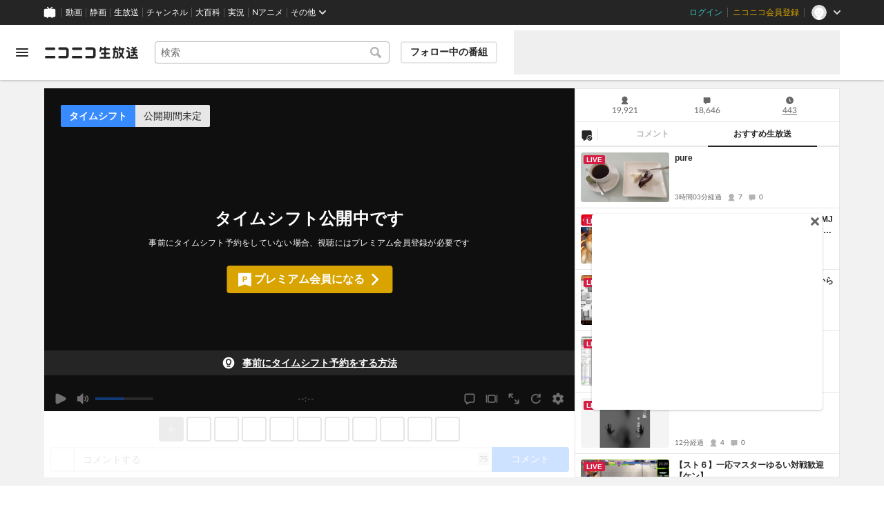

--- FILE ---
content_type: image/svg+xml
request_url: https://nicolive.cdn.nimg.jp/relive/party1-static/nicolive/item/light-bulb_icon.a48c0.svg
body_size: 577
content:
<?xml version="1.0" encoding="UTF-8"?>
<svg xmlns="http://www.w3.org/2000/svg" viewBox="0 0 24 24">
  <defs>
    <style>
      .cls-1 {
        font-family: HiraginoSans-W6-83pv-RKSJ-H, 'Hiragino Sans';
        font-size: 8px;
      }

      .cls-2 {
        fill: #252525;
      }
    </style>
  </defs>
  <g id="_ガイド_説明" data-name="ガイド＆説明">
    <text class="cls-1" transform="translate(-30.38 -3.51)"><tspan x="0" y="0">light_buld</tspan></text>
  </g>
  <g id="niconico">
    <g>
      <path class="cls-2" d="M13.87,7.65c-.73-.58-1.65-.78-2.59-.57-1.05.24-1.92,1.1-2.18,2.15-.25.99,0,1.98.65,2.73.32.36.54.72.66,1.11l.31.93h2.56l.31-.93c.13-.38.34-.74.67-1.11.49-.56.74-1.23.74-1.96,0-.92-.41-1.77-1.13-2.35Z"/>
      <path class="cls-2" d="M12,2C6.49,2,2,6.49,2,12s4.49,10,10,10,10-4.49,10-10S17.51,2,12,2ZM14,19h-4c-.55,0-1-.45-1-1s.45-1,1-1h4c.55,0,1,.45,1,1s-.45,1-1,1ZM15.76,13.28c-.14.16-.23.3-.27.42l-.49,1.48c-.16.49-.62.82-1.14.82h-3.71c-.52,0-.98-.33-1.14-.82l-.49-1.48c-.04-.12-.13-.26-.27-.42-1.1-1.25-1.49-2.9-1.09-4.53.44-1.79,1.89-3.21,3.68-3.61,1.52-.35,3.08,0,4.28.96,1.2.96,1.88,2.38,1.88,3.91,0,1.2-.44,2.36-1.24,3.28Z"/>
    </g>
  </g>
</svg>

--- FILE ---
content_type: image/svg+xml
request_url: https://nicolive.cdn.nimg.jp/relive/party1-static/nicolive/symbol/premium_icon_white.9b8d6.svg
body_size: 553
content:
<svg xmlns="http://www.w3.org/2000/svg" viewBox="0 0 48 48"><path d="M0,0V48H48V0ZM40,42.067,24,36.561,8,42.067V9.034a1.085,1.085,0,0,1,1.067-1.1H38.933A1.085,1.085,0,0,1,40,9.034Z" fill="none"/><path d="M38.933,7.933H9.067A1.085,1.085,0,0,0,8,9.034V42.067l16-5.506,16,5.506V9.034A1.085,1.085,0,0,0,38.933,7.933ZM28.555,24.36a5.329,5.329,0,0,1-3.5.905H21.99v3.977c0,.886-.425,1.347-1.433,1.347-.886,0-1.467-.307-1.467-1.347V18.968c0-.871,0-2.372,2.337-2.372h3.647a5.3,5.3,0,0,1,3.463.955,4.316,4.316,0,0,1,1.553,3.465A4.109,4.109,0,0,1,28.555,24.36Z" fill="#fff"/><path d="M24.9,19.258H22.52c-.393,0-.53.1-.53.529V22.6H24.9c1.024,0,2.287,0,2.287-1.637C27.19,19.258,26.012,19.258,24.9,19.258Z" fill="#fff"/></svg>